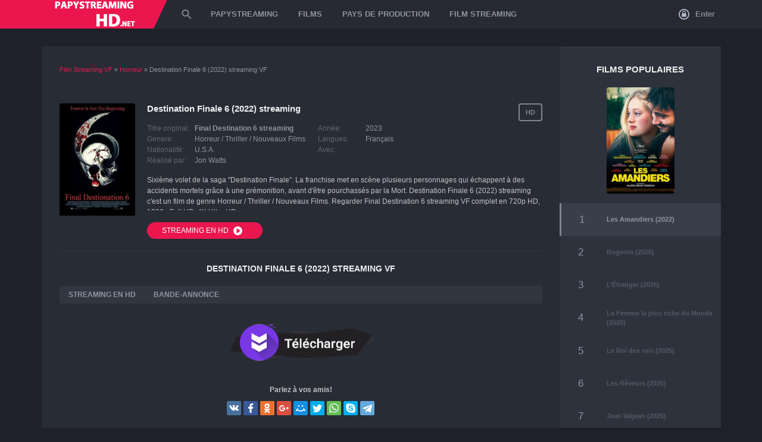

--- FILE ---
content_type: text/html; charset=UTF-8
request_url: https://papystreaminghd.net/14148-destination-finale-6-2022.html
body_size: 8619
content:
<!DOCTYPE html PUBLIC "-//W3C//DTD XHTML 1.0 Transitional//EN" "http://www.w3.org/TR/xhtml1/DTD/xhtml1-transitional.dtd">
<html xmlns="http://www.w3.org/1999/xhtml" xml:lang="FR" lang="FR">
<head>
    <meta http-equiv="Content-Type" content="text/html; charset=utf-8" />
<title>Destination Finale 6  Streaming VF 2023 - Papystreaming Full HD, 4K</title>
<meta name="description" content="Voir Destination Finale 6 2023 streaming VF complet. Film  Final Destination 6 streaming gratuit en HD 720p, Full HD 1080p, Ultra HD 4K version Française sans limte de temps. " />
<meta name="keywords" content="grâce, mortels, accidents, prémonition, avant, pourchassés, 'être, échappent, personnages, Destination, volet, Finale, franchise, plusieurs, scène, Sixième" />
<meta name="generator" content="DataLife Engine (http://dle-news.ru)" />
<meta property="og:site_name" content="Papystreaming - Voir Film Complet Streaming VF Gratuit 2025" />
<meta property="og:type" content="article" />
<meta property="og:title" content="Destination Finale 6 (2022)" />
<meta property="og:url" content="https://papystreaminghd.net/14148-destination-finale-6-2022.html" />
<meta property="og:image" content="https://papystreaminghd.net/uploads/posts/2022-11/medium/1667393375_syuf4znus2.jpg" />
<link rel="search" type="application/opensearchdescription+xml" href="https://papystreaminghd.net/engine/opensearch.php" title="Papystreaming - Voir Film Complet Streaming VF Gratuit 2025" />
<link rel="alternate" type="application/rss+xml" title="Papystreaming - Voir Film Complet Streaming VF Gratuit 2025" href="https://papystreaminghd.net/rss.xml" />
<script type="text/javascript" src="/engine/classes/min/index.php?charset=utf-8&amp;g=general&amp;15"></script>
<script type="text/javascript" src="/engine/classes/min/index.php?charset=utf-8&amp;f=engine/classes/js/bbcodes.js,engine/classes/highslide/highslide.js,engine/classes/masha/masha.js&amp;15"></script>
    <link rel="shortcut icon" href="/templates/papystreaminghd/images/favicon.png" type="image/x-icon">
    <meta name="HandheldFriendly" content="True">
    <meta name="MobileOptimized" content="320">
    <meta name="viewport" content="width=device-width, height=device-height, initial-scale=1.0, user-scalable=0, minimum-scale=1.0, maximum-scale=1.0">
    <link rel="stylesheet" type="text/css" href="/templates/papystreaminghd/css/style.css" />
    <link rel="stylesheet" type="text/css" href="/templates/papystreaminghd/css/engine.css" />
    <link rel="stylesheet" type="text/css" href="/templates/papystreaminghd/css/responsive.css" />
    
     <script src="//papystreaminghd.net/playerjs.js" type="text/javascript"></script>
    
    <meta name="msvalidate.01" content="87B3ED711CFD5DE2073257C1534AB96C" />
    <meta name="google-site-verification" content="VUtPcthaIbYPvf1LpyzeE_IBq4MXKlreZmtyx6q9cv0" />
</head>

<body>

<div class="header fixed ignore-select">
	<div class="wrapper">
		<div class="logo">
			<a href="/">
				<span class="logo-body"><img src="/templates/papystreaminghd/images/logo.png" class="icon-logo"></span>
			</a>
		</div>
		<svg class="icon icon-menu-toggle" viewBox="0 0 424 424"><path d="M35,89C15,89,0,74,0,54s15-36,35-36h353c20,0,36,16,36,36s-16,35-36,35H35z"></path><path d="M388,176c20,0,36,16,36,36s-16,35-36,35H35c-20,0-35-15-35-35s15-36,35-36H388z"></path><path d="M388,335c20,0,36,15,36,35s-16,36-36,36H35c-20,0-35-16-35-36s15-35,35-35H388z"></path></svg>
		<div class="menuHide transition">
			

<div class="miniprofile">
	<div class="module">
		<div class="logbutton no_logged" onclick="openWindow('#loginWindow')">
			<svg class="icon icon-lock" viewbox="0 0 19.58 19.58"><path d="M10,.21A9.79,9.79,0,1,0,19.79,10,9.8,9.8,0,0,0,10,.21Zm0,17.62A7.83,7.83,0,1,1,17.83,10,7.84,7.84,0,0,1,10,17.83Zm0,0" transform="translate(-0.21 -0.21)"></path><path d="M13.85,8.63a.66.66,0,0,0-.48-.2h-.23V7.07a3.05,3.05,0,0,0-.93-2.24,3.15,3.15,0,0,0-4.48,0,3.05,3.05,0,0,0-.93,2.24V8.43H6.57a.68.68,0,0,0-.68.68V14a.68.68,0,0,0,.68.68h6.8A.68.68,0,0,0,14,14V9.11A.66.66,0,0,0,13.85,8.63ZM8.15,7.07a1.81,1.81,0,0,1,3.1-1.28,1.75,1.75,0,0,1,.53,1.28V8.43H8.15Z" transform="translate(-0.21 -0.21)"></path></svg>
			Enter
		</div>
	</div>
</div>
<div class="popupWindow" id="loginWindow">
	<div class="contentWindow">
		<form method="post" id="loginform2">
			<div class="headWindow">
				<svg class="icon icon-close" viewbox="0 0 220.176 220.176">
					<path d="M131.577,110.084l84.176-84.146c5.897-5.928,5.897-15.565,0-21.492 c-5.928-5.928-15.595-5.928-21.492,0l-84.176,84.146L25.938,4.446c-5.928-5.928-15.565-5.928-21.492,0s-5.928,15.565,0,21.492 l84.146,84.146L4.446,194.26c-5.928,5.897-5.928,15.565,0,21.492c5.928,5.897,15.565,5.897,21.492,0l84.146-84.176l84.176,84.176 c5.897,5.897,15.565,5.897,21.492,0c5.897-5.928,5.897-15.595,0-21.492L131.577,110.084z"></path>
				</svg>
				<div class="titleWindow">Enter</div>
				<p>login password</p>
			</div>
			<div class="bodyWindow">
				<div class="fieldWindow">
					<input type="text" name="login_name" class="textWindow" placeholder="login" />
				</div>
				<div class="fieldWindow">
					<input type="password" name="login_password" class="textWindow" placeholder="password" />
					
				</div>
				<div class="fieldWindow marginField">
					<input type="submit" class="roundbutton roundRed submit" value="Enter" />
					
					<div class="clr"></div>
				</div>
				
			</div>
			<div class="footerWindow">
				
				<div class="lb-soc">
				  
				</div>
			</div>
			<input type="hidden" name="login" id="login" value="submit" />
		</form>
	</div>
	<div class="overlayWindow"></div>
</div>

			<div class="menuBlock">
				<div class="menuSlide transition">
					<div class="search-form">
						<svg class="icon icon-search" viewbox="0 0 51.01 51.01"><path d="M58.21,53.83H55.9L55.09,53a19,19,0,1,0-2,2l.79.82v2.3L68.42,72.76l4.35-4.35Zm-17.5,0A13.13,13.13,0,1,1,53.83,40.71,13.11,13.11,0,0,1,40.71,53.83Z" transform="translate(-21.75 -21.75)"></path></svg>
						<div class="sForm">
							<form id="quicksearch" method="post">
								<input type="text" name="story" id="story" placeholder="Qu'allons-nous chercher?" autocomplete="off" autocorrect="off" autocapitalize="off" />
								<input type="hidden" name="do" value="search" /><input type="hidden" name="subaction" value="search" />
								<span></span>
							</form>
						</div>
					</div>
					<ul class="reset menu">
	<li><a href="/">PAPYSTREAMING</a></li>
	<li>
		<span>FILMS</span>
		<div class="drop">
			<div class="drop-body">
				<ul class="reset mainul">
					<li><a href="/top-100.html" class="movtop">TOP 100</a> <a href="/">FILM STREAMING</a></li>
					<li><a href="/nouveaux/"> Nouveaux Films</a></li>
				
					<li class="lisort">
						<div>Année de publication</div>
						<a href="/xfsearch/2023/">2023</a></li>
							<li><a href="/xfsearch/2022/">2022</a></li>
							<li><a href="/xfsearch/2021/">2021</a></li>
							<li><a href="/xfsearch/2020/">2020</a></li>
						
						
				</ul>
				<ul class="reset">
					 <li><a href="/action/"> Action</a></li>
							<li><a href="/animation/"> Animation</a></li>
							<li><a href="/arts-martiaux/">Arts-martiaux</a></li>
                            <li><a href="/aventure/">Aventure</a></li>
							<li><a href="/biopic/">Biopic</a></li>                   
							<li><a href="/comedie/">Comedie</a></li>
							<li><a href="/comedie-dramatique/">Comedie-dramatique</a></li>
                            <li><a href="/divers/">Divers</a></li>
                            <li><a href="/documentaire/">Documentaire</a></li>
							<li><a href="/drame/">Drame</a></li>
                            
                            
				</ul>
				<ul class="reset">
					<li><a href="/erotique/"> Erotique</a></li>
                            <li><a href="/espionnage/">Espionnage</a></li>
                            <li><a href="/famille/">Famille</a></li>
							<li><a href="/fantastique/">Fantastique </a></li>
							<li><a href="/guerre/">Guerre</a></li>
                            <li><a href="/historique/">Historique</a></li>
							<li><a href="/horreur/"> Horreur</a></li>
							<li><a href="/musical/">Musical</a></li>
                            <li><a href="/peplum/">Peplum</a></li>
							<li><a href="/policier-vf/">Policier</a></li>
						
                           
				</ul>
				<ul class="reset ullast">
                    <li><a href="/romance/">Romance</a></li>
                            <li><a href="/science/">Science</a></li>
							<li><a href="/spectacles/">Spectacles</a></li>
					 <li><a href="/thriller/">Thriller</a></li> 
                            <li><a href="/western/">Western</a></li>
				</ul>
			</div>
		</div>
	</li>
	
	<li class="relative">
		<span>PAYS DE PRODUCTION</span>
		<div class="drop">
			<div class="drop-body">
				<ul class="reset">
					<li><a href="/xfsearch/Français/">Français</a></li>
						<li><a href="/xfsearch/Américain/">Américain</a></li>
						
                            	<li>	<a href="/xfsearch/Italien/">Italien</a></li>
						<li><a href="/xfsearch/Indien/">Indien</a></li>
                          <li>  <a href="/xfsearch/espagnol/">Espagnol</a></li>
                              <li>  <a href="/xfsearch/chinois/">Chinois</a></li>
                            <li><a href="/xfsearch/Britannique/">Britannique</a></li>
				</ul>
                
                <li class="relative">
		<span>FILM STREAMING</span>
		<div class="drop">
			<div class="drop-body">
				<ul class="reset">
					<li><a href="/cpasmieux.html">CPASMIEUX</a></li>
						<li><a href="/skstream.html">SKSTREAM</a></li>
						
                            	<li>	<a href="/coflix.html">COFLIX</a></li>
						<li><a href="/wiflix.html">WIFLIX</a></li>
                          <li>  <a href="/streamcomplet-vf.html">STREAMCOMPLET</a></li>
                              <li>  <a href="/filmstreaming1.html">FILMSTREAMING1</a></li>
                            <li><a href="/libertyland.html">LIBERTYLAND</a></li>
                     <li>  <a href="/french-stream-fr-hd.html">FRENCH STREAM</a></li>
                            <li><a href="/dpstream.html">DPSTREAM</a></li>
                       <li>  <a href="/wishflix.html">WISHFLIX</a></li>
                            <li><a href="/sadisflix-hd.html">SADISFLIX</a></li>
                      <li>  <a href="/novaflix.html">NOVAFLIX</a></li>         
                            <li><a href="/blablastream.html">BLABLASTREAM</a></li>
                       <li><a href="/papadustream.html">PAPADUSTREAM</a></li>
                      <li><a href="/evdod.html">EVDOD</a></li>
                      <li><a href="/juststream.html">JUSTSTREAM</a></li>
                     <li><a href="/monstream.html">MONSTREAM</a></li>
                        <li><a href="/votrob.html">VOTROB</a></li>
                      <li><a href="/justdaz.html">JUSTDAZ</a></li>
                                     	<li><a href="/flazto.html">	Flazto</a></li>
                    <li><a href="/difiam.html">Difiam</a></li>
                       <li><a href="/vadraz.html">Vadraz</a></li>
                    	<li><a href="/choupox.html">Choupox</a></li>
                         <li><a href="/naxpom.html">Naxpom</a></li>
                    	<li><a href="/zaniob.html">Zaniob</a></li>
                    <li><a href="/wookafr.html">Wookafr</a></li>
                 
				</ul>
                
			</div>
		</div>
	</li>
</ul>
				</div>
			</div>
		</div>
		<div class="overlayMenu"></div>
		<span class="toggleMenu"></span>
	</div>
</div>
<div class="headerFix"></div>



<div class="wrapper">
	<div class="pageContent noMargin">
		
		
	    
		
		
		
	
		
	
		
		
		<div class="clr"></div>
		
		
		
		
		<div class="marginPage fullMovie">
			<div class="paddingPage">
		        <div class="speedbar"><span id="dle-speedbar"><span itemscope itemtype="http://data-vocabulary.org/Breadcrumb"><a href="https://papystreaminghd.net/" itemprop="url"><span itemprop="title">Film  Streaming VF</span></a></span> &raquo; <span itemscope itemtype="http://data-vocabulary.org/Breadcrumb"><a href="https://papystreaminghd.net/horreur/" itemprop="url"><span itemprop="title">Horreur </span></a></span> &raquo; Destination Finale 6 (2022)</span> streaming VF</div><br>
				<div id='dle-content'><div class="poster">
	<img src="https://papystreaminghd.net/uploads/posts/2022-11/medium/1667393375_syuf4znus2.jpg" alt="Destination Finale 6 (2022)">
</div>
<div class="about">
	<div class="rightInfo">
		<div class="quality">HD</div>
		
	
	</div>
	<h1>Destination Finale 6 (2022) streaming</h1>
	<div class="features">
		<ul class="reset">
            <li class="label">Titre original:</li>
            <li><strong>Final Destination 6 streaming</strong> </li>
			<li class="label">Genere:</li>
			<li><a href="https://papystreaminghd.net/horreur/">Horreur </a> / <a href="https://papystreaminghd.net/thriller/">Thriller </a> / <a href="https://papystreaminghd.net/film-gratuit/">Nouveaux Films</a></li>
			<li class="label">Nationalité:</li>
			<li><a href="https://papystreaminghd.net/xfsearch/U.S.A./">U.S.A.</a></li>
			<li class="label">Réalisé par:</li>
			<li><a href="https://papystreaminghd.net/xfsearch/Jon+Watts/">Jon Watts</a></li>
		</ul>
		<ul class="reset">
			<li class="label">Année:</li>
			<li class="red"><a href="https://papystreaminghd.net/xfsearch/2023/">2023</a></li>
			<li class="label">Langues: </li>
			<li> Français</li>
			<li class="label">Avec:</li>
			<li></li>
		</ul>
	</div>
	<div class="textSpoiler" data-height="60">
		<div class="spoilerBody">
			<div class="noimg"><!--MBegin:https://papystreaminghd.net/uploads/posts/2022-11/1667393375_syuf4znus2.jpg|left--><a href="https://papystreaminghd.net/uploads/posts/2022-11/1667393375_syuf4znus2.jpg" rel="highslide" class="highslide"><img src="https://papystreaminghd.net/uploads/posts/2022-11/medium/1667393375_syuf4znus2.jpg" style="float:left;" alt='Destination Finale 6 (2022)' title='Destination Finale 6 (2022)'  /></a><!--MEnd-->Sixième volet de la saga "Destination Finale". La franchise met en scène plusieurs personnages qui échappent à des accidents mortels grâce à une prémonition, avant d'être pourchassés par la Mort. Destination Finale 6 (2022) streaming c'est un film de genre Horreur  / Thriller  / Nouveaux Films. Regarder Final Destination 6 streaming VF complet en  720p HD, 1080p Full HD, 4K Ultra HD.  </div>
		</div>
	</div>
	<div class="buttons">
		<a href="/streaming-hd.php"  target="_blank"  rel="nofollow"   class="roundbutton roundRed btn-scroll" >
			STREAMING EN HD <svg class="icon icon-play" viewbox="0 0 19.58 19.58"><path d="M10,.21A9.79,9.79,0,1,0,19.79,10,9.79,9.79,0,0,0,10,.21Zm4.69,10.58-5.84,4A1,1,0,0,1,7.35,14V6a1,1,0,0,1,1.5-.79l5.84,4a1,1,0,0,1,0,1.57Zm0,0" transform="translate(-0.21 -0.21)"></path></svg>
		</a>
       
         
        
		<div class="right">
		
			
		</div>
		
	</div>
</div>
<div class="clr"></div>
<hr />
<h2 class="subtitle">Destination Finale 6 (2022) streaming VF </h2>
<div class="movieBlock" id="fview">
	<div class="movieTabs">
		<ul class="reset tabsList" data-for=".tabCont .tcontainer">
			<li>STREAMING EN HD</li>
			<li>BANDE-ANNONCE</li>
		</ul>
	</div>
	<div class="tabCont">
		<div class="tcontainer video-box">
            
             <div id="papy"></div>

<script>
    var player = new Playerjs({id:"papy",  poster:"https://papystreaminghd.net/uploads/posts/2022-11/medium/1667393375_syuf4znus2.jpg", file:"https://papystreaminghd.net/Universal.mp4", title:"Destination Finale 6 (2022) streaming"});
</script>
            
		  
		</div>
		<div class="tcontainer video-box" id="trailer-place">
		    <iframe src="https://www.youtube.com/embed/AF4kT_J_8t8" width="1522" height="522"  title="Final Destination 6 TRAILER 1# HD (2023)" frameborder="0" allow="accelerometer; autoplay; clipboard-write; encrypted-media; gyroscope; picture-in-picture" allowfullscreen=""></iframe>
		</div>
	</div>
    
     <noindex> <center>
     <a href="/telecharger.php"   rel="nofollow"   target="_blank"><img src="/tele2.png" ></a></center></noindex>
    <br>
	<div class="buttons">
	    <div class="yx-share-title">Parlez à vos amis!</div>
		<div class="ya-share2" data-services="vkontakte,facebook,odnoklassniki,gplus,moimir,twitter,whatsapp,skype,telegram, viber" data-counter=""></div>
	</div>
</div>

<h4>FILMS STREAMING SIMILAIRES</h4>
<div class="flipSlider carousel">
	<div class="smallItem">
	<div class="item-flip">
		<img src="https://papystreaminghd.net/uploads/posts/2022-08/medium/1660156836_3641494.jpg" alt="Le Sixième enfant (2022)" />
		<div class="overlay"><div class="overlay-bg"></div></div>
	</div>
	<div class="info">
		<div class="title"><a href="https://papystreaminghd.net/14020-le-sixime-enfant-2022.html">Le Sixième enfant (2022)</a></div>
		<div class="bottom">
			<div class="bottom-top">
				<b>VF</b>
				<span>HD</span>
			</div>
			<a href="https://papystreaminghd.net/14020-le-sixime-enfant-2022.html" class="roundbutton roundRed fullWidth">VOIR <svg class="icon icon-play" viewbox="0 0 19.58 19.58"><path d="M10,.21A9.79,9.79,0,1,0,19.79,10,9.79,9.79,0,0,0,10,.21Zm4.69,10.58-5.84,4A1,1,0,0,1,7.35,14V6a1,1,0,0,1,1.5-.79l5.84,4a1,1,0,0,1,0,1.57Zm0,0" transform="translate(-0.21 -0.21)"></path></svg></a>
		</div>
	</div>
</div><div class="smallItem">
	<div class="item-flip">
		<img src="https://papystreaminghd.net/uploads/posts/2022-02/medium/1644563341_0406447.jpg" alt="Zombie Land Saga Movie (2022)" />
		<div class="overlay"><div class="overlay-bg"></div></div>
	</div>
	<div class="info">
		<div class="title"><a href="https://papystreaminghd.net/13624-zombie-land-saga-movie-2022.html">Zombie Land Saga Movie (2022)</a></div>
		<div class="bottom">
			<div class="bottom-top">
				<b>VF</b>
				<span>HD</span>
			</div>
			<a href="https://papystreaminghd.net/13624-zombie-land-saga-movie-2022.html" class="roundbutton roundRed fullWidth">VOIR <svg class="icon icon-play" viewbox="0 0 19.58 19.58"><path d="M10,.21A9.79,9.79,0,1,0,19.79,10,9.79,9.79,0,0,0,10,.21Zm4.69,10.58-5.84,4A1,1,0,0,1,7.35,14V6a1,1,0,0,1,1.5-.79l5.84,4a1,1,0,0,1,0,1.57Zm0,0" transform="translate(-0.21 -0.21)"></path></svg></a>
		</div>
	</div>
</div><div class="smallItem">
	<div class="item-flip">
		<img src="https://papystreaminghd.net/uploads/posts/2018-12/medium/1544721588_3301476.jpg" alt="Pearl (2019)" />
		<div class="overlay"><div class="overlay-bg"></div></div>
	</div>
	<div class="info">
		<div class="title"><a href="https://papystreaminghd.net/11489-pearl-2019.html">Pearl (2019)</a></div>
		<div class="bottom">
			<div class="bottom-top">
				<b>VF</b>
				<span>HD</span>
			</div>
			<a href="https://papystreaminghd.net/11489-pearl-2019.html" class="roundbutton roundRed fullWidth">VOIR <svg class="icon icon-play" viewbox="0 0 19.58 19.58"><path d="M10,.21A9.79,9.79,0,1,0,19.79,10,9.79,9.79,0,0,0,10,.21Zm4.69,10.58-5.84,4A1,1,0,0,1,7.35,14V6a1,1,0,0,1,1.5-.79l5.84,4a1,1,0,0,1,0,1.57Zm0,0" transform="translate(-0.21 -0.21)"></path></svg></a>
		</div>
	</div>
</div><div class="smallItem">
	<div class="item-flip">
		<img src="https://papystreaminghd.net/uploads/posts/2018-03/medium/1522155389_web-poster.jpg" alt="Operation Finale (2018)" />
		<div class="overlay"><div class="overlay-bg"></div></div>
	</div>
	<div class="info">
		<div class="title"><a href="https://papystreaminghd.net/10761-operation-finale-2018.html">Operation Finale (2018)</a></div>
		<div class="bottom">
			<div class="bottom-top">
				<b>VF</b>
				<span>HD</span>
			</div>
			<a href="https://papystreaminghd.net/10761-operation-finale-2018.html" class="roundbutton roundRed fullWidth">VOIR <svg class="icon icon-play" viewbox="0 0 19.58 19.58"><path d="M10,.21A9.79,9.79,0,1,0,19.79,10,9.79,9.79,0,0,0,10,.21Zm4.69,10.58-5.84,4A1,1,0,0,1,7.35,14V6a1,1,0,0,1,1.5-.79l5.84,4a1,1,0,0,1,0,1.57Zm0,0" transform="translate(-0.21 -0.21)"></path></svg></a>
		</div>
	</div>
</div><div class="smallItem">
	<div class="item-flip">
		<img src="https://papystreaminghd.net/uploads/posts/2018-03/medium/1520191482_4959199.jpg" alt="Destination Wedding (2018)" />
		<div class="overlay"><div class="overlay-bg"></div></div>
	</div>
	<div class="info">
		<div class="title"><a href="https://papystreaminghd.net/10603-destination-wedding-2018.html">Destination Wedding (2018)</a></div>
		<div class="bottom">
			<div class="bottom-top">
				<b>VF</b>
				<span>HD</span>
			</div>
			<a href="https://papystreaminghd.net/10603-destination-wedding-2018.html" class="roundbutton roundRed fullWidth">VOIR <svg class="icon icon-play" viewbox="0 0 19.58 19.58"><path d="M10,.21A9.79,9.79,0,1,0,19.79,10,9.79,9.79,0,0,0,10,.21Zm4.69,10.58-5.84,4A1,1,0,0,1,7.35,14V6a1,1,0,0,1,1.5-.79l5.84,4a1,1,0,0,1,0,1.57Zm0,0" transform="translate(-0.21 -0.21)"></path></svg></a>
		</div>
	</div>
</div><div class="smallItem">
	<div class="item-flip">
		<img src="https://papystreaminghd.net/uploads/posts/2018-02/medium/1519295934_1418618.gif" alt="La Finale  (2018)" />
		<div class="overlay"><div class="overlay-bg"></div></div>
	</div>
	<div class="info">
		<div class="title"><a href="https://papystreaminghd.net/10449-la-finale-20186y5wwdw.html">La Finale  (2018)</a></div>
		<div class="bottom">
			<div class="bottom-top">
				<b>VF</b>
				<span>HD</span>
			</div>
			<a href="https://papystreaminghd.net/10449-la-finale-20186y5wwdw.html" class="roundbutton roundRed fullWidth">VOIR <svg class="icon icon-play" viewbox="0 0 19.58 19.58"><path d="M10,.21A9.79,9.79,0,1,0,19.79,10,9.79,9.79,0,0,0,10,.21Zm4.69,10.58-5.84,4A1,1,0,0,1,7.35,14V6a1,1,0,0,1,1.5-.79l5.84,4a1,1,0,0,1,0,1.57Zm0,0" transform="translate(-0.21 -0.21)"></path></svg></a>
		</div>
	</div>
</div><div class="smallItem">
	<div class="item-flip">
		<img src="https://papystreaminghd.net/uploads/posts/2018-06/medium/1528661839_5483730.jpg" alt="Destination Pékin !  (2018)" />
		<div class="overlay"><div class="overlay-bg"></div></div>
	</div>
	<div class="info">
		<div class="title"><a href="https://papystreaminghd.net/10228-duck-duck-goose-2016.html">Destination Pékin !  (2018)</a></div>
		<div class="bottom">
			<div class="bottom-top">
				<b>VF</b>
				<span>HD</span>
			</div>
			<a href="https://papystreaminghd.net/10228-duck-duck-goose-2016.html" class="roundbutton roundRed fullWidth">VOIR <svg class="icon icon-play" viewbox="0 0 19.58 19.58"><path d="M10,.21A9.79,9.79,0,1,0,19.79,10,9.79,9.79,0,0,0,10,.21Zm4.69,10.58-5.84,4A1,1,0,0,1,7.35,14V6a1,1,0,0,1,1.5-.79l5.84,4a1,1,0,0,1,0,1.57Zm0,0" transform="translate(-0.21 -0.21)"></path></svg></a>
		</div>
	</div>
</div><div class="smallItem">
	<div class="item-flip">
		<img src="https://papystreaminghd.net/uploads/posts/2017-11/1510604541_mv5bzthhmdhmzjutmzq2ny00mzcylwizytatyzc3mwjmnjy5nza0xkeyxkfqcgdeqxvynty0mtkxmtg._v1_sy1000_cr006661000_al_.jpg" alt="The Journey is the Destination (2016)" />
		<div class="overlay"><div class="overlay-bg"></div></div>
	</div>
	<div class="info">
		<div class="title"><a href="https://papystreaminghd.net/10075-the-journey-is-the-destination-2016.html">The Journey is the Destination (2016)</a></div>
		<div class="bottom">
			<div class="bottom-top">
				<b>VF</b>
				<span>HD</span>
			</div>
			<a href="https://papystreaminghd.net/10075-the-journey-is-the-destination-2016.html" class="roundbutton roundRed fullWidth">VOIR <svg class="icon icon-play" viewbox="0 0 19.58 19.58"><path d="M10,.21A9.79,9.79,0,1,0,19.79,10,9.79,9.79,0,0,0,10,.21Zm4.69,10.58-5.84,4A1,1,0,0,1,7.35,14V6a1,1,0,0,1,1.5-.79l5.84,4a1,1,0,0,1,0,1.57Zm0,0" transform="translate(-0.21 -0.21)"></path></svg></a>
		</div>
	</div>
</div>
</div>
<div style="display: none" id="sliderNav"><svg class="icon icon-arrow-left disabled" viewbox="0 0 37.07 60"><polygon points="37.08 7.08 30 0 0 30 30 60 37.08 52.92 14.15 30 37.08 7.08"></polygon></svg><svg class="icon icon-arrow-right" viewbox="0 0 37.07 60"><polygon points="7.08 0 0 7.08 22.93 30 0 52.92 7.08 60 37.08 30 7.08 0"></polygon></svg></div>
<hr />


<div id="dle-ajax-comments"></div>
<form  method="post" name="dle-comments-form" id="dle-comments-form" action="/14148-destination-finale-6-2022.html">
		<input type="hidden" name="subaction" value="addcomment" />
		<input type="hidden" name="post_id" id="post_id" value="14148" /></form><script type="text/javascript">
<!--
$(function(){

	$('#dle-comments-form').submit(function() {
	  doAddComments();
	  return false;
	});

});

function reload () {

	var rndval = new Date().getTime(); 

	document.getElementById('dle-captcha').innerHTML = '<img src="/engine/modules/antibot/antibot.php?rndval=' + rndval + '" width="160" height="80" alt="" />';

};
//-->
</script></div>
		    </div>
		</div>
		<div class="sidebar">
			<div class="blockTitle">FILMS POPULAIRES</div>
			<div class="topmovies">
				<table cellpadding="0" cellspacing="0" width="100%">
					
<tr>
	<td colspan="3">
		<div class="shortItem">
			<div class="itemBody">
				<div class="poster item-flip">
					<img src="https://papystreaminghd.net/uploads/posts/2022-09/medium/1662704914_1944501.jpg" alt="Les Amandiers (2022)" />
					<a href="https://papystreaminghd.net/13923-les-amandiers-2022.html" class="overlay"><div class="overlay-bg"><svg class="icon icon-play-circle" viewBox="0 0 121.84 121.84"><circle class="cls-1" cx="60.92" cy="60.92" r="59.42"/><circle class="cls-2" cx="60.92" cy="60.92" r="53.14"/><path class="cls-3" d="M262.61,217.8l34.08,19.38-34.08,19.38V217.8m-2.6-4.27v47.3l41.59-23.65L260,213.53Z" transform="translate(-213.27 -176.26)"/></svg></div></a>
				</div>
				
			</div>
		</div>
	</td>
</tr>
<tr class="item selected">
	<td class="number"></td>
    <td class="title"><a href="https://papystreaminghd.net/13923-les-amandiers-2022.html">Les Amandiers (2022)</a></td>
</tr>



<tr class="item">
	<td class="number"></td>
    <td class="title"><a href="https://papystreaminghd.net/15527-bugonia-2025.html">Bugonia (2025)</a></td>
	
</tr>


<tr class="item">
	<td class="number"></td>
    <td class="title"><a href="https://papystreaminghd.net/15904-ltranger-2025.html">L’Étranger (2025)</a></td>
	
</tr>


<tr class="item">
	<td class="number"></td>
    <td class="title"><a href="https://papystreaminghd.net/15906-la-femme-la-plus-riche-du-monde-2025.html">La Femme la plus riche du Monde (2025)</a></td>
	
</tr>


<tr class="item">
	<td class="number"></td>
    <td class="title"><a href="https://papystreaminghd.net/15912-le-roi-des-rois-2025.html">Le Roi des rois (2025)</a></td>
	
</tr>


<tr class="item">
	<td class="number"></td>
    <td class="title"><a href="https://papystreaminghd.net/15916-les-rveurs-2025.html">Les Rêveurs (2025)</a></td>
	
</tr>


<tr class="item">
	<td class="number"></td>
    <td class="title"><a href="https://papystreaminghd.net/15918-jean-valjean-2025.html">Jean Valjean (2025)</a></td>
	
</tr>


<tr class="item">
	<td class="number"></td>
    <td class="title"><a href="https://papystreaminghd.net/15919-dossier-137-2025.html">Dossier 137 (2025)</a></td>
	
</tr>


<tr class="item">
	<td class="number"></td>
    <td class="title"><a href="https://papystreaminghd.net/15921-vie-prive-2025.html">Vie Privée (2025)</a></td>
	
</tr>


<tr class="item">
	<td class="number"></td>
    <td class="title"><a href="https://papystreaminghd.net/15929-la-fabrique-des-monstres-2025.html">La Fabrique des monstres (2025)</a></td>
	
</tr>

				</table>
			</div>
		</div>
		
		
		
		
		<div class="clr"></div>
	</div>
	
	
     
</div>

<br><br>

<div class="footer">
	<div class="wrapper">
		<div class="pageContent">
			<ul class="reset">
				<li><a href="/">PAPYSTREAMING</a></li>
                 
                
                                

                  
                  
                
                   
                
                 
                 
                 
                  
                 


				
			</ul>
			<br>
			<span class="copyr">© PAPYSTREAMINGHD.NET 2025. FILM STREAMING.</span>
			
		</div>
	</div>
</div>

{jsfiles}
<script type="text/javascript" src="/templates/papystreaminghd/js/swipe.js"></script>
<script type="text/javascript" src="/templates/papystreaminghd/js/jquery.jscrollpane.min.js"></script>
<script type="text/javascript" src="/templates/papystreaminghd/js/jquery.mousewheel.js"></script>
<script type="text/javascript" src="/templates/papystreaminghd/js/owl.carousel.min.js"></script>
<script type="text/javascript" src="/templates/papystreaminghd/js/jquery.cookie.js"></script>
<script type="text/javascript" src="/templates/papystreaminghd/js/libs.js" defer></script>
<script src="/templates/papystreaminghd/js/share.js" charset="utf-8"></script>
<script type="text/javascript">
<!--
var dle_root       = '/';
var dle_admin      = '';
var dle_login_hash = '';
var dle_group      = 5;
var dle_skin       = 'papystreaminghd';
var dle_wysiwyg    = '0';
var quick_wysiwyg  = '0';
var dle_act_lang   = ["Да", "Нет", "Ввод", "Отмена", "Сохранить", "Удалить", "Загрузка. Пожалуйста, подождите..."];
var menu_short     = 'Быстрое редактирование';
var menu_full      = 'Полное редактирование';
var menu_profile   = 'Просмотр профиля';
var menu_send      = 'Отправить сообщение';
var menu_uedit     = 'Админцентр';
var dle_info       = 'Информация';
var dle_confirm    = 'Подтверждение';
var dle_prompt     = 'Ввод информации';
var dle_req_field  = 'Заполните все необходимые поля';
var dle_del_agree  = 'Вы действительно хотите удалить? Данное действие невозможно будет отменить';
var dle_spam_agree = 'Вы действительно хотите отметить пользователя как спамера? Это приведёт к удалению всех его комментариев';
var dle_complaint  = 'Укажите текст Вашей жалобы для администрации:';
var dle_big_text   = 'Выделен слишком большой участок текста.';
var dle_orfo_title = 'Укажите комментарий для администрации к найденной ошибке на странице';
var dle_p_send     = 'Отправить';
var dle_p_send_ok  = 'Уведомление успешно отправлено';
var dle_save_ok    = 'Изменения успешно сохранены. Обновить страницу?';
var dle_del_news   = 'Удалить статью';
var allow_dle_delete_news   = false;
var dle_search_delay   = false;
var dle_search_value   = '';
$(function(){
	FastSearch();
});
//-->
</script><script type="text/javascript">
<!--
	hs.graphicsDir = '/engine/classes/highslide/graphics/';
	hs.outlineType = 'rounded-white';
	hs.numberOfImagesToPreload = 0;
	hs.showCredits = false;
	
	hs.lang = {
		loadingText :     'Загрузка...',
		playTitle :       'Просмотр слайдшоу (пробел)',
		pauseTitle:       'Пауза',
		previousTitle :   'Предыдущее изображение',
		nextTitle :       'Следующее изображение',
		moveTitle :       'Переместить',
		closeTitle :      'Закрыть (Esc)',
		fullExpandTitle : 'Развернуть до полного размера',
		restoreTitle :    'Кликните для закрытия картинки, нажмите и удерживайте для перемещения',
		focusTitle :      'Сфокусировать',
		loadingTitle :    'Нажмите для отмены'
	};
	
	hs.align = 'center';
	hs.transitions = ['expand', 'crossfade'];
	hs.addSlideshow({
		interval: 4000,
		repeat: false,
		useControls: true,
		fixedControls: 'fit',
		overlayOptions: {
			opacity: .75,
			position: 'bottom center',
			hideOnMouseOut: true
		}
	});
//-->
</script>
      
    
    
    
    <!-- Yandex.Metrika counter -->
<script type="text/javascript" >
    (function (d, w, c) {
        (w[c] = w[c] || []).push(function() {
            try {
                w.yaCounter49923406 = new Ya.Metrika2({
                    id:49923406,
                    clickmap:true,
                    trackLinks:true,
                    accurateTrackBounce:true
                });
            } catch(e) { }
        });

        var n = d.getElementsByTagName("script")[0],
            s = d.createElement("script"),
            f = function () { n.parentNode.insertBefore(s, n); };
        s.type = "text/javascript";
        s.async = true;
        s.src = "https://mc.yandex.ru/metrika/tag.js";

        if (w.opera == "[object Opera]") {
            d.addEventListener("DOMContentLoaded", f, false);
        } else { f(); }
    })(document, window, "yandex_metrika_callbacks2");
</script>
<noscript><div><img src="https://mc.yandex.ru/watch/49923406" style="position:absolute; left:-9999px;" alt="" /></div></noscript>
<!-- /Yandex.Metrika counter -->
    
<script defer src="https://static.cloudflareinsights.com/beacon.min.js/vcd15cbe7772f49c399c6a5babf22c1241717689176015" integrity="sha512-ZpsOmlRQV6y907TI0dKBHq9Md29nnaEIPlkf84rnaERnq6zvWvPUqr2ft8M1aS28oN72PdrCzSjY4U6VaAw1EQ==" data-cf-beacon='{"version":"2024.11.0","token":"e934c06d240b4387a4422a476d7dc50a","r":1,"server_timing":{"name":{"cfCacheStatus":true,"cfEdge":true,"cfExtPri":true,"cfL4":true,"cfOrigin":true,"cfSpeedBrain":true},"location_startswith":null}}' crossorigin="anonymous"></script>
</body>
</html>
<!-- DataLife Engine Copyright SoftNews Media Group (http://dle-news.ru) -->
